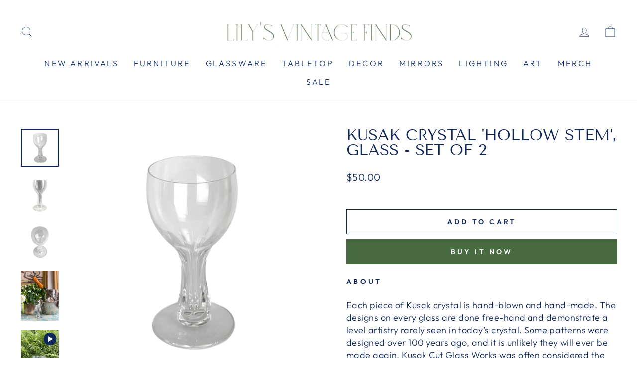

--- FILE ---
content_type: text/javascript
request_url: https://lilysvintagefinds.com/cdn/shop/t/3/assets/tipo.auction.data.9104.js?v=120606097126363577351684313212
body_size: -438
content:
Tipo.Auction.auctions.push({"id":9104,"shop_id":864,"name":"Akeem Olajuwon Coffee Table","config":{"rule":{"manual":{"ids":[7638902636803],"enabled":true}},"increment":100,"startPrice":750,"updateVersion":0,"dynamicClosing":{"enabled":true,"timeLeft":"5","timeExtend":"2"}},"details":[{"bidId":139503,"productID":7638902636803}],"product_closing":null,"start_at":"2022-03-27T16:47:00.000Z","end_at":"2022-03-29T01:00:00.000Z","fired_start_at":"2022-03-29 00:47:07","fired_end_at":"2022-03-29 01:00:00","locked":0,"created_at":"2022-03-27T16:48:15.000+00:00","updated_at":"2022-03-29T00:47:07.000+00:00"})